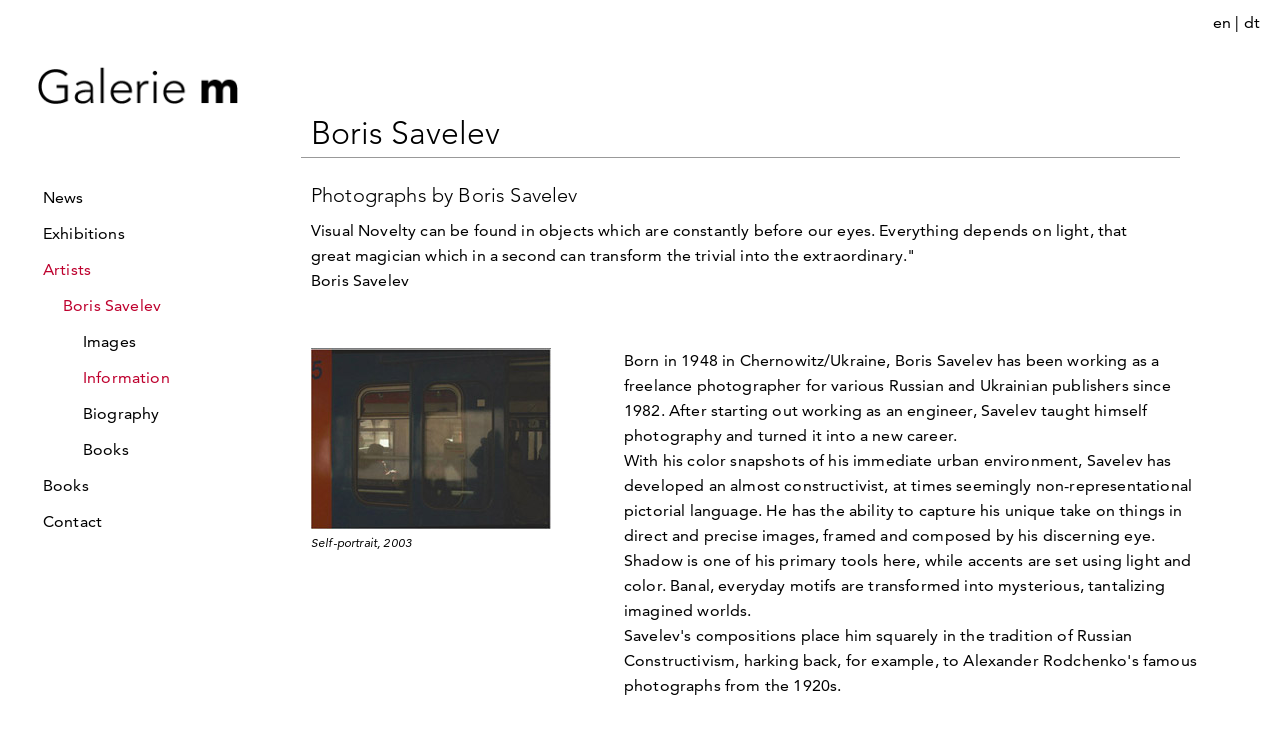

--- FILE ---
content_type: text/html; charset=UTF-8
request_url: https://www.galerie-m.com/artist_info_en.php?aid=71&aname=BorisSavelev
body_size: 3010
content:
<!doctype html>
<html lang="en">
<head>
  <meta charset="utf-8">
  <meta name="viewport" content="width=device-width, initial-scale=1">
  <meta name="author" content="Oliver Burkert">
  <meta name="description" content="Information on Boris Savelev's photographic work.">
  <title>Galerie m</title>
  <link rel="shortcut icon" href="favicon.ico">
  <link rel="stylesheet" href="css/milligram.css">
  <link rel="stylesheet" href="css/styles.css">
  <link rel="stylesheet" href="css/restyles.css">
  <link rel="stylesheet" href="https://use.fontawesome.com/releases/v5.8.1/css/all.css" integrity="sha384-50oBUHEmvpQ+1lW4y57PTFmhCaXp0ML5d60M1M7uH2+nqUivzIebhndOJK28anvf" crossorigin="anonymous">
  <script src="https://ajax.googleapis.com/ajax/libs/jquery/3.3.1/jquery.min.js"></script>
</head>
<body>
  <main>
      <header>
  <div class="moblogo"><a href="exposition_en.php"><img id="logo" src="img/logo.png"></a></div>
  <div class="chooselan"><a href="artist_info_en.php?aid=71&aname=BorisSavelev">en</a> | <a href="artist_info.php?aid=71&aname=BorisSavelev">dt</a></div>
</header>
          <nav>
      <a href="exposition_en.php"><img id="logo" src="img/logo.png"></a>
      <ul id="top-menu">
        <li><a href="news_en.php" class="">News</a></li>
        <li><a href="exposition_en.php" class="">Exhibitions</a></li>
        <li><a href="artist_en.php" class=" act">Artists</a></li>
              <li><a href="#" class="subnav act">Boris Savelev</a></li>
                  <li><a href="artist_image_en.php?aid=71&aname=BorisSavelev" class="subsubnav">Images</a></li>
                      <li><a href="artist_info_en.php?aid=71&aname=BorisSavelev" class="subsubnav act">Information</a></li>
                  <li><a href="artist_bio_en.php?aid=71&aname=BorisSavelev" class="subsubnav">Biography</a></li>
                      <li><a href="publication_item_en.php?pid=55&aname=BorisSavelev" class="subsubnav">Books</a></li>
                      <li><a href="publication_en.php" class="">Books</a></li>
        <li><a href="contact_en.php" class="">Contact</a></li>
      </ul>
    </nav>

  <div class="header">
    <input class="menu-btn" type="checkbox" id="menu-btn" />
    <label class="menu-icon" for="menu-btn"><span class="navicon"></span></label>

    <ul class="menu">
      <li><a href="news_en.php" class="">News</a></li>
      <li><a href="exposition_en.php" class="">Exhibitions</a></li>
      <li><a href="artist_en.php" class=" act">Artists</a></li>
                              <li class="noborder"><a href="#" class="subnav act">Boris Savelev</a></li>
                          <li class="noborder"><a href="artist_image_en.php?aid=71&aname=BorisSavelev" class="subsubnav">Images</a></li>
                              <li class="noborder"><a href="artist_info_en.php?aid=71&aname=BorisSavelev" class="subsubnav act">Information</a></li>
                              <li class="noborder"><a href="artist_bio_en.php?aid=71&aname=BorisSavelev" class="subsubnav">Biography</a></li>
                              <li class="noborder"><a href="publication_item_en.php?pid=55&aname=BorisSavelev" class="subsubnav">Books</a></li>
                              <li class="topborder"><a href="publication_en.php" class="">Books</a></li>
      <li><a href="contact_en.php" class="">Contact</a></li>
              <li><a href="artist_info.php?aid=71&aname=BorisSavelev">Deutsche Version</a></li>
    </ul>
  </div>    <div class="content">
                  <div class="row">
            <div class="column hltop">
              <h1>Boris Savelev</h1>
            </div>
          </div>
                      <div class="row std">
              <div class="column cnt">
                  <div class="subhl">Photographs by Boris Savelev</div>              </div>
            </div>
                                          <div class="row">
          <div class="column cnt">
              Visual Novelty can be found in objects which are constantly before our eyes. Everything depends on light, that great magician which in a second can transform the trivial into the extraordinary."<br>
Boris Savelev<br>&nbsp;<br>          </div>
                    </div>
        <div class="row">
          <div class="column sep"></div>
        </div>
                  <div class="row">
        <div class="column column-33 cnt">
            <img src="img/artist/71/info//Selfportrait2003cut_240.jpg" alt="" border="0"><div class="imgsub">Self-portrait, 2003</div>        </div>
        <div class="column column-67 cnt">
            Born in 1948 in Chernowitz/Ukraine, Boris Savelev has been working as a freelance photographer for various Russian and Ukrainian publishers since 1982. After starting out working as an engineer, Savelev taught himself photography and turned it into a new career. <br>

With his color snapshots of his immediate urban environment, Savelev has developed an almost constructivist, at times seemingly non-representational pictorial language. He has the ability to capture his unique take on things in direct and precise images, framed and composed by his discerning eye. Shadow is one of his primary tools here, while accents are set using light and color. Banal, everyday motifs are transformed into mysterious, tantalizing imagined worlds. <br>

Savelev's compositions place him squarely in the tradition of Russian Constructivism, harking back, for example, to Alexander Rodchenko's famous photographs from the 1920s. 
        </div>
      </div>
      <div class="row">
        <div class="column sep"></div>
      </div>
                  <div class="row">
        <div class="column column-33 cnt">
            <img src="img/artist/71/info//f28.jpg" alt="" border="0"><div class="imgsub"></div>        </div>
        <div class="column column-67 cnt">
            
Boris Savelev has been passionately interested in photography since childhood. In 1966 he moved from the Ukraine to Moscow, where at 20 he became a member of the "Novator" group of photographers. Savelev has always taken pictures of his immediate surroundings: life stations in Chernowitz, St. Petersburg, Moscow and New York are all reflected in his photography. The pictures consist almost exclusively of outdoor scenes, and very rarely portraits or interiors. Savelev likes to make his photographic forays through the city in the early morning or evening, when the light is especially intense. A keen observer, he is always on the lookout for what might be unusual about ordinary, everyday scenes. But his artistic world has nothing of the accidental about it. Although his point of departure, strictly speaking, is reality as he finds it, what he chooses to photograph is of course subject to his own unique eye. His work can thus be regarded as a special form of documentary. He doesn't stage anything or try to rearrange the reality he comes upon before capturing it for posterity. Instead, using the simplest of technical tools, he draws the viewer's attention to stimuli that have until then eluded his perception. The fascination of these images lies precisely in the simplicity of the photographed object, which, once deemed worthy of being recorded on film, unfolds an enigmatic power. <br><br>

Shadowy, cryptic and multilayered-these are the qualities that describe the photographed world of Boris Savelev. The artist's images bear witness both to his own subjective encounters with the world and to the mood of his country or the places he is visiting. <br><br>

For his exhibition at gallery m Bochum in 1995, in which 55 works demonstrated his development as a photographer since 1987, Savelev experimented in London with a new production technique, the UltraStable Carbon printing process, which as yet has only be tried out in a few of the world's photo labs. The first portfolio of Savalev's work was prepared for the exhibition using this process, containing a selection of 12 photographs. <br><br>
        </div>
      </div>
      <div class="row">
        <div class="column sep"></div>
      </div>
            
                </div>
  </main>
  <footer>
  <div class="row">
    <div class="column"><a href="exposition_en.php"><img class="logo" src="img/logo.png"></a></div>
    <div class="column" style="text-align: center;"><a href="https://www.instagram.com/galerie_m_bochum/" target="_blank"><i class="fab fa-instagram"></i></a><a href="https://www.facebook.com/galeriembochum/" target="_blank"><i class="fab fa-facebook-square"></i></a></div>
    <div class="column meta"><a href="https://webexpress.retarus.com/WebExpressSMS/subscribe/68A-2EU-5SU7" target="_blank">Newsletter</a> <a href="legal_en.php">Imprint & Data Protection</a></div>
  </div>
</footer>


  <script src="js/main.js"></script>

</body>
</html>
